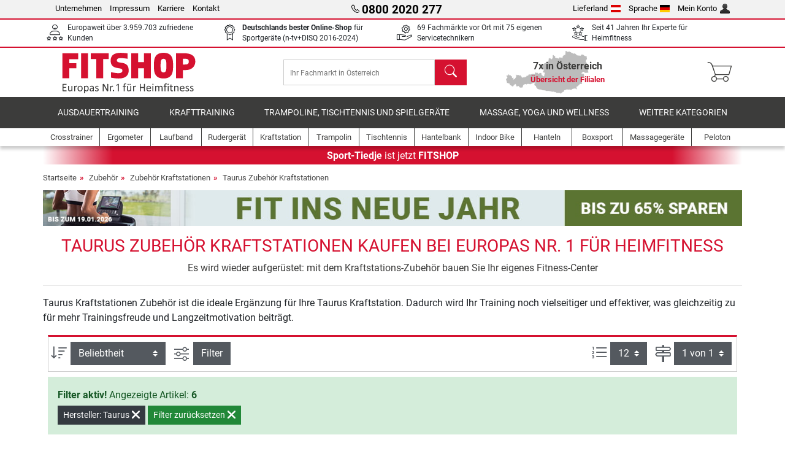

--- FILE ---
content_type: text/html; charset=UTF-8
request_url: https://www.fitshop.at/taurus-zubehoer-kraftstationen
body_size: 15341
content:
<!DOCTYPE html>
<html lang="de">
<head>
  
  <meta charset="utf-8"/>
  <meta name="viewport" content="width=device-width, initial-scale=1"/>
  <meta name="description" content="Fitshop.at ist Europas Nr. 1 für Heimfitness! Bei uns können Sie Taurus Zubehör Kraftstationen zu Top-Preisen kaufen – online und in 7 Filialen in Österreich"/>
  <meta name="author" content="Fitshop Group"/>
  <meta name="theme-color" content="#d51130"/>
  <meta name="robots" content="index,follow"/>

  <title>Taurus Zubehör Kraftstationen online bestellen - Fitshop Österreich</title>

  <style media="screen">
    body {font:normal normal 400 1em/1.5 sans-serif;}
    #page {display:flex;flex-direction:column;min-height:100%;}
    main {flex:1;flex-basis:auto;} .svg-icon {width:1em;height:1em;}
    .d-none {display:none!important;} .img-fluid {max-width:100%;height:auto;}
  </style>

  <link rel="preconnect" href="https://www.googletagmanager.com"/>
  <link rel="preconnect" href="https://sbs.adsdefender.com"/>
  <link rel="preconnect" href="https://cdn.adsdefender.com"/>
  <link rel="preload" as="font" href="/assets/fonts/roboto-v30-latin-regular.woff2" type="font/woff2" crossorigin="anonymous"/>
  <link rel="preload" as="font" href="/assets/fonts/roboto-v30-latin-700.woff2" type="font/woff2" crossorigin="anonymous"/>
  <link rel="preload" as="font" href="/assets/fonts/iconfont.woff2" type="font/woff2" crossorigin="anonymous"/>
  <link rel="preload" as="image" href="/assets/images/shop/banner/510x80_banner_fit_at_de.jpg" fetchpriority="high" imagesrcset="/assets/images/shop/banner/510x80_banner_fit_at_de.jpg 510w, /assets/images/shop/banner/1470x100_banner_fit_at_de.jpg 1470w" imagesizes="100vw"/>
  <link rel="preload" as="image" href="https://resources.fitshop.com/bilder/taurus/zubehoer/griffe/grip-set-1/taurus-grip-set-01_250.jpg" fetchpriority="high"/>

  <link rel="canonical" href="https://www.fitshop.at/taurus-zubehoer-kraftstationen"/>
  
  <link rel="stylesheet" href="/assets/css/shop/bootstrap-4.6.2.min.css?v=26.1.6"/>
  <link rel="stylesheet" href="/assets/css/shop/iconfont.min.css?v=26.1.6"/>
  
  
  <link rel="stylesheet" href="/assets/css/shop/structure.min.css?v=26.1.6"/>
  <link rel="stylesheet" href="/assets/css/shop/header.min.css?v=26.1.6"/>
  <link rel="stylesheet" href="/assets/css/shop/product.min.css?v=26.1.6"/>
  <link rel="stylesheet" href="/assets/css/shop/footer.min.css?v=26.1.6"/>
  <link rel="stylesheet" href="/assets/css/shop/cookieconsent-3.1.0.min.css?v=26.1.6"/>
  

  <!--[if lte IE 9]>
    <link rel="stylesheet" href="/assets/css/shop/bootstrap-4.6.0-ie9.min.css?v=26.1.6"/>
    <link rel="stylesheet" href="/assets/css/shop/ie9-fixes.min.css?v=26.1.6"/>
  <![endif]-->

  
  <meta property="og:type" content="website"/>
  <meta property="og:site_name" content="Fitshop"/>
  <meta property="og:title" content="Taurus Zubehör Kraftstationen online bestellen - Fitshop Österreich"/>
  <meta property="og:description" content="Fitshop.at ist Europas Nr. 1 für Heimfitness! Bei uns können Sie Taurus Zubehör Kraftstationen zu Top-Preisen kaufen – online und in 7 Filialen in Österreich"/>
  <meta property="og:url" content="https://www.fitshop.at/taurus-zubehoer-kraftstationen"/>
  <meta property="og:image" content="https://resources.fitshop.com/bilder/taurus/zubehoer/griffe/grip-set-1/taurus-grip-set-01_600.jpg"/>


  <link rel="icon" href="/assets/images/shop/fav/favicon-fitshop.ico" sizes="48x48"/>
  <link rel="icon" href="/assets/images/shop/fav/favicon-fitshop.svg" type="image/svg+xml"/>
  <link rel="apple-touch-icon" href="/assets/images/shop/fav/apple-touch-icon-fitshop.png"/>
  <link rel="manifest" href="/manifest.json"/>

  
  <script>
    window.dataLayer = window.dataLayer || [];
    window.uetq = window.uetq || [];
    function gtag() {
      dataLayer.push(arguments);
    }
    gtag('consent', 'default', {
      ad_storage: 'denied',
      ad_personalization: 'denied',
      ad_user_data: 'denied',
      analytics_storage: 'denied'
    });
    uetq.push('consent', 'default', {
      ad_storage: 'denied'
    });
  </script>
  <!-- Google Tag Manager -->
  <script>/*<![CDATA[*/(function(w,d,s,l,i){w[l]=w[l]||[];w[l].push({'gtm.start':
  new Date().getTime(),event:'gtm.js'});var f=d.getElementsByTagName(s)[0],
  j=d.createElement(s),dl=l!='dataLayer'?'&l='+l:'';j.async=true;j.src=
  'https://www.googletagmanager.com/gtm.js?id='+i+dl;f.parentNode.insertBefore(j,f);
  })(window,document,'script','dataLayer','GTM-KGMDB4H');/*]]>*/</script>
  <!-- End Google Tag Manager -->


</head>
<body>
  
  <!-- Google Tag Manager (noscript) -->
  <noscript><iframe src="https://www.googletagmanager.com/ns.html?id=GTM-KGMDB4H" height="0" width="0" style="display:none;visibility:hidden"></iframe></noscript>
  <!-- End Google Tag Manager (noscript) -->

  <div id="page" class="has-skyscraper">
    
  <header id="header">
    
  

    
  <div id="header-top" class="position-relative d-none d-lg-block-header">
    <div id="header-top-content" class="container">
      <div class="d-flex">
        <div class="flex-fill left">
          <ul>
            <li><a href="/ueber-fitshop">Unternehmen</a></li>
            <li><a href="/impressum">Impressum</a></li>
            
            <li><a href="https://jobs.fitshop.com">Karriere</a></li>
            <li><a href="/contact/form">Kontakt</a></li>
          </ul>
        </div>
        <div class="flex-fill position-relative center hotline">
          <a class="hotline-toggle" id="hotline-toggle" href="#">
            <i class="icon-phone"></i>
            <strong>0800 2020 277</strong>
            
          </a>
          
  <div class="hotline-popup sidebar-box text-left" id="hotline-popup">
    <div class="sidebar-box-heading m-0 pr-3">
      Info- &amp; Bestellhotline
      <i class="popup-close cursor-pointer icon-cross float-right"></i>
    </div>
    <div class="sidebar-box-content mt-0 p-3">
      <p class="mb-0 font-weight-bold">
        <i class="icon-phone"></i>
        <a href="tel:08002020277">0800 2020 277</a>
      </p>
      <p class="font-weight-bold">
        <i class="icon-mail"></i>
        <a href="mailto:info@fitshop.at">info@fitshop.at</a>
      </p>
      <table class="hotline-open">
        <tr class="hotline-open-hours">
          <td class="align-top pr-2">Mo - Fr:</td>
          <td>
             08:00 - 18:00 Uhr
            
          </td>
        </tr><tr class="hotline-open-hours">
          <td class="align-top pr-2">Sa:</td>
          <td>
             09:00 - 18:00 Uhr
            
          </td>
        </tr>
      </table>
    </div>
    
  </div>

        </div>
        <div class="flex-fill position-relative right">
          <ul>
            <li><a href="/fitshop-group-in-europa" title="Lieferland ändern">Lieferland<img width="16" height="12" src="/assets/images/shop/country/at.svg" alt="Land at" loading="lazy"/></a></li>
            <li class="left">
              <a class="language-toggle" id="language-toggle" href="#" title="Sprache ändern">Sprache<img width="16" height="12" src="/assets/images/shop/country/de.svg" alt="Sprache de" loading="lazy"/></a>
              
  <div class="language-switch-box sidebar-box" id="language-switch-box">
    <div class="sidebar-box-heading m-0 pr-3">
      Sprache ändern
      <i class="popup-close cursor-pointer icon-cross float-right"></i>
    </div>
    <div class="sidebar-box-content mt-0 p-0">
      <form method="post" action="/taurus-zubehoer-kraftstationen" id="form-language-switch">
        <input type="hidden" value="de" name="language"/>
        <ul class="list-none row">
          <li data-lang="de" class="language col-6 p-2 active cursor-pointer">
            <img class="border" width="36" height="24" src="/assets/images/shop/country/de.svg" alt="Sprache de" loading="lazy"/>
            <span>deutsch</span>
          </li><li data-lang="en" class="language col-6 p-2 cursor-pointer">
            <img class="border" width="36" height="24" src="/assets/images/shop/country/en.svg" alt="Sprache en" loading="lazy"/>
            <span>english</span>
          </li>
        </ul>
      </form>
    </div>
  </div>

            </li>
            <li><a href="/user/register" title="Mein Konto">Mein Konto<img width="16" height="16" src="/assets/icons/user_silhouette.png" alt="icon silhouette" loading="lazy"/></a></li>
          </ul>
        </div>
      </div>
    </div>
  </div>

    
  <div id="header-trust" class="transition">
    <div id="header-trust-carousel" class="d-lg-none carousel slide" data-ride="carousel" data-interval="3000">
      <ul class="carousel-inner d-flex align-items-center h-100 m-0 px-1 text-center">
        <li class="carousel-item active">7x persönlich für Sie vor Ort in Österreich</li>
        <li class="carousel-item">Europaweit über 3.959.703 zufriedene Kunden</li>
        
        <li class="carousel-item"><strong>Deutschlands bester Online-Shop</strong><br/> für Sportgeräte (n-tv+DISQ 2016-2024)</li>
        <li class="carousel-item">69 Fachmärkte vor Ort mit 75 eigenen Servicetechnikern</li>
        
        
        
        
        <li class="carousel-item">Seit 41 Jahren Ihr Experte für Heimfitness</li>
      </ul>
    </div>

    <div id="header-trust-content" class="container d-none d-lg-block-header">
      <div class="row justify-content-between">
        <div class="col align-self-center trust-icon"><i class="icon-customers"></i> Europaweit über 3.959.703 zufriedene Kunden
        </div>
        
        <div class="col align-self-center trust-icon"><i class="icon-award"></i> <strong>Deutschlands bester Online-Shop</strong> für Sportgeräte (n-tv+DISQ 2016-2024)</div>
        <div class="col align-self-center trust-icon"><i class="icon-service"></i> 69 Fachmärkte vor Ort mit 75 eigenen Servicetechnikern</div>
        
        
        <div class="col align-self-center trust-icon d-none d-xxl-block-header"><i class="icon-products"></i> 437.841 Artikel für Sie zum Versand bereit</div>
        
        
        <div class="col align-self-center trust-icon"><i class="icon-ratings"></i> Seit 41 Jahren Ihr Experte für Heimfitness</div>
      </div>
    </div>
  </div>

    
  <div id="header-main-content" class="container d-table">
    <div class="d-table-row">
      <div id="header-nav-toggle" class="cell-menu d-table-cell d-lg-none-header py-1 text-center" title="Menu">
        <i class="icon-menu"></i>
      </div>

      <div class="cell-logo d-table-cell align-middle text-left">
        <a href="/" title="Fitshop">
          <img class="transition img-fixed" width="280" height="70" src="/assets/images/shop/header/logo-fitshop-de-color.svg" alt="Fitshop Logo" loading="lazy"/>
        </a>
      </div>

      <div class="cell-search d-table-cell align-middle text-center">
        <form id="form-search" method="post" action="/article/search">
          <div class="d-flex">
            <div class="search-input flex-grow-1">
              <input class="transition" id="search" type="text" name="search" autocomplete="off" placeholder="Ihr Fachmarkt in Österreich"/>
              <label class="sr-only" for="search">Suchen</label>
              <button class="d-none transition" id="search-clear-button" type="button" title="löschen">
                <i class="icon-cross"></i>
              </button>
            </div>
            <button class="transition" id="search-button" type="submit" title="Suchen">
              <i class="icon-search d-none d-lg-inline"></i>
              <i class="icon-caret-right d-lg-none"></i>
            </button>
          </div>
          <div id="search-suggestions" class="proposed-results"></div>
        </form>
      </div>

      <div class="cell-stores stores-at d-none d-lg-table-cell-header text-center">
        <a href="/uebersicht-der-filialen" title="Übersicht der Filialen">
          
          <strong>
            <span class="stores-count">7x in Österreich</span>
            <span class="stores-finder">Übersicht der Filialen</span>
          </strong>
        </a>
      </div>

      <div class="cell-cart d-table-cell align-middle text-right">
        <a class="btn btn-link px-1 position-relative d-none d-xs-inline-block d-lg-none-header" href="/uebersicht-der-filialen" title="Übersicht der Filialen">
          <i class="icon-marker"></i>
          <span class="store-count">69x</span>
        </a>
        <a class="btn btn-link px-1 d-lg-none-header" id="header-search" href="#" title="Suchen">
          <i class="icon-search"></i>
        </a>
        <a class="btn btn-link pl-1 pr-3 position-relative" id="header-cart" href="/shopcart/show" title="Warenkorb">
          <i class="icon-basket"></i>
          
        </a>
        
      </div>
    </div>
  </div>

    
  <nav id="header-nav" class="container d-none d-lg-block-header">
    <div id="header-nav-main" class="d-none d-lg-block-header transition">
      <div class="container">
        <div class="row">
          <ul class="col-12">
            <li>
              <a class="transition" href="/ausdauertraining" title="Ausdauertraining">Ausdauertraining</a>
            </li><li>
              <a class="transition" href="/krafttraining" title="Krafttraining">Krafttraining</a>
            </li><li>
              <a class="transition" href="/trampoline-tischtennis-und-spielgeraete" title="Trampoline, Tischtennis und Spielgeräte">Trampoline, Tischtennis und Spielgeräte</a>
            </li><li>
              <a class="transition" href="/massage-yoga-und-wellness" title="Massage, Yoga und Wellness">Massage, Yoga und Wellness</a>
            </li><li>
              <a class="transition" href="/specials/misc" title="Weitere Kategorien">Weitere Kategorien</a>
            </li>
          </ul>
        </div>
      </div>
    </div>

    <div id="header-nav-sub" class="container">
      <div class="row">
        <ul class="main-nav d-lg-none-header">
          <li><a class="nav-icon" href="/"><i class="icon-home"></i><span class="sr-only">Startseite</span></a></li>
          <li class="active"><a class="nav-icon" href="#"><i class="icon-categories"></i><span class="sr-only">Kategorien</span></a></li>
          <li><a class="nav-icon" href="/lieferbedingungen"><i class="icon-shipping"></i><span class="sr-only">Versandkosten</span></a></li>
          <li><a class="nav-icon" href="/uebersicht-der-filialen"><i class="icon-marker"></i><span class="sr-only">Filialen</span></a></li>
          <li><a class="nav-icon" href="/ueber-fitshop"><i class="icon-company"></i><span class="sr-only">Unternehmen</span></a></li>
          <li><a class="nav-icon" href="/contact/form"><i class="icon-contact"></i><span class="sr-only">Kontakt</span></a></li>
          <li><a class="nav-icon" href="/user/register"><i class="icon-account"></i><span class="sr-only">Login</span></a></li>
          <li><a class="nav-icon" href="#" id="nav-language-toggle"><i class="icon-language"></i><span class="sr-only">Sprache ändern</span></a></li>
        </ul>
        <div class="sub-nav d-table-cell d-lg-none-header position-relative">
          <ul>
            <li>
              
                <a class="nav-main-link closed" href="/ausdauertraining"><span>Ausdauertraining</span></a>
                <ul class="d-none">
                  <li><a class="nav-link" href="/crosstrainer" title="Crosstrainer">Crosstrainer</a>
                  </li><li><a class="nav-link" href="/laufband" title="Laufband">Laufband</a>
                  </li><li><a class="nav-link" href="/rudergeraet" title="Rudergerät">Rudergerät</a>
                  </li><li><a class="nav-link" href="/ergometer" title="Ergometer">Ergometer</a>
                  </li><li><a class="nav-link" href="/liegeergometer" title="Liegeergometer">Liegeergometer</a>
                  </li><li><a class="nav-link" href="/indoor-bike" title="Indoor Bike">Indoor Bike</a>
                  </li><li><a class="nav-link" href="/smart-bikes" title="Smart Bikes">Smart Bikes</a>
                  </li><li><a class="nav-link" href="/heimtrainer" title="Heimtrainer">Heimtrainer</a>
                  </li><li><a class="nav-link" href="/fitnesstrampolin" title="Fitnesstrampolin">Fitnesstrampolin</a>
                  </li><li><a class="nav-link" href="/rollentrainer" title="Rollentrainer">Rollentrainer</a>
                  </li><li><a class="nav-link" href="/stepper" title="Stepper">Stepper</a>
                  </li><li><a class="nav-link" href="/boxsport" title="Boxsport">Boxsport</a>
                  </li><li><a class="nav-link" href="/nordic-walking" title="Nordic Walking">Nordic Walking</a>
                  </li><li><a class="nav-link" href="/pulsuhr" title="Pulsuhr">Pulsuhr</a>
                  </li><li><a class="nav-link" href="/peloton" title="Peloton">Peloton</a>
                  </li>
                </ul>
              
            </li><li>
              
                <a class="nav-main-link closed" href="/krafttraining"><span>Krafttraining</span></a>
                <ul class="d-none">
                  <li><a class="nav-link" href="/kraftstation" title="Kraftstation">Kraftstation</a>
                  </li><li><a class="nav-link" href="/hantelbank" title="Hantelbank">Hantelbank</a>
                  </li><li><a class="nav-link" href="/langhantelstation" title="Langhantelstation">Langhantelstation</a>
                  </li><li><a class="nav-link" href="/hanteln" title="Hanteln">Hanteln</a>
                  </li><li><a class="nav-link" href="/hantelscheiben-gewichte" title="Hantelscheiben &amp; Gewichte">Hantelscheiben & Gewichte</a>
                  </li><li><a class="nav-link" href="/hantelstangen" title="Hantelstangen">Hantelstangen</a>
                  </li><li><a class="nav-link" href="/functional-training" title="Functional Training">Functional Training</a>
                  </li><li><a class="nav-link" href="/bauchtrainer-und-rueckentrainer" title="Bauchtrainer und Rückentrainer">Bauchtrainer und Rückentrainer</a>
                  </li><li><a class="nav-link" href="/muskelstimulator" title="Muskelstimulator">Muskelstimulator</a>
                  </li><li><a class="nav-link" href="/vibrationsplatte" title="Vibrationsplatte">Vibrationsplatte</a>
                  </li><li><a class="nav-link" href="/studio-kraftgeraete" title="Studio-Kraftgeräte">Studio-Kraftgeräte</a>
                  </li><li><a class="nav-link" href="/klimmzugstange" title="Klimmzugstange">Klimmzugstange</a>
                  </li><li><a class="nav-link" href="/krafttraining-zubehoer" title="Krafttraining Zubehör">Krafttraining Zubehör</a>
                  </li><li><a class="nav-link" href="/zubehoer-krafttraining" title="Zubehör Krafttraining">Zubehör Krafttraining</a>
                  </li><li><a class="nav-link" href="/peloton" title="Peloton">Peloton</a>
                  </li>
                </ul>
              
            </li><li>
              
                <a class="nav-main-link closed" href="/trampoline-tischtennis-und-spielgeraete"><span>Trampoline, Tischtennis und Spielgeräte</span></a>
                <ul class="d-none">
                  <li><a class="nav-link" href="/tischtennis" title="Tischtennis">Tischtennis</a>
                  </li><li><a class="nav-link" href="/trampolin" title="Trampolin">Trampolin</a>
                  </li><li><a class="nav-link" href="/slackline" title="Slackline">Slackline</a>
                  </li><li><a class="nav-link" href="/spielfahrzeuge" title="Spielfahrzeuge">Spielfahrzeuge</a>
                  </li><li><a class="nav-link" href="/gokart" title="Gokart">Gokart</a>
                  </li><li><a class="nav-link" href="/outdoor-spielgeraete" title="Outdoor-Spielgeräte">Outdoor-Spielgeräte</a>
                  </li><li><a class="nav-link" href="/fussballtore-und-zubehoer" title="Fußballtore und Zubehör">Fußballtore und Zubehör</a>
                  </li><li><a class="nav-link" href="/pool-zubehoer" title="Pool &amp; Zubehör">Pool & Zubehör</a>
                  </li><li><a class="nav-link" href="/tischfussball-kicker" title="Tischfußball / Kicker">Tischfußball / Kicker</a>
                  </li><li><a class="nav-link" href="/basketballkoerbe" title="Basketballkörbe">Basketballkörbe</a>
                  </li><li><a class="nav-link" href="/indoor-spielgeraete" title="Indoor-Spielgeräte">Indoor-Spielgeräte</a>
                  </li><li><a class="nav-link" href="/airtrack" title="Airtrack">Airtrack</a>
                  </li><li><a class="nav-link" href="/dartsport" title="Dartsport">Dartsport</a>
                  </li><li><a class="nav-link" href="/pickleball" title="Pickleball">Pickleball</a>
                  </li><li><a class="nav-link" href="/peloton" title="Peloton">Peloton</a>
                  </li>
                </ul>
              
            </li><li>
              
                <a class="nav-main-link closed" href="/massage-yoga-und-wellness"><span>Massage, Yoga und Wellness</span></a>
                <ul class="d-none">
                  <li><a class="nav-link" href="/muskelstimulator" title="Muskelstimulator">Muskelstimulator</a>
                  </li><li><a class="nav-link" href="/vibrationsplatte" title="Vibrationsplatte">Vibrationsplatte</a>
                  </li><li><a class="nav-link" href="/massagesessel" title="Massagesessel">Massagesessel</a>
                  </li><li><a class="nav-link" href="/massagegeraete" title="Massagegeräte">Massagegeräte</a>
                  </li><li><a class="nav-link" href="/yogamatte-gymnastikmatte" title="Yogamatte &amp; Gymnastikmatte">Yogamatte & Gymnastikmatte</a>
                  </li><li><a class="nav-link" href="/balance-und-koordination" title="Balance und Koordination">Balance und Koordination</a>
                  </li><li><a class="nav-link" href="/faszientraining-faszienrollen" title="Faszientraining &amp; Faszienrollen">Faszientraining & Faszienrollen</a>
                  </li><li><a class="nav-link" href="/koerperfettwaage" title="Körperfettwaage">Körperfettwaage</a>
                  </li><li><a class="nav-link" href="/lichttherapie" title="Lichttherapie">Lichttherapie</a>
                  </li><li><a class="nav-link" href="/recovery-und-regeneration" title="Recovery und Regeneration">Recovery und Regeneration</a>
                  </li><li><a class="nav-link" href="/peloton" title="Peloton">Peloton</a>
                  </li>
                </ul>
              
            </li><li>
              
                <a class="nav-main-link closed" href="/specials/misc"><span>Weitere Kategorien</span></a>
                
              
            </li>
          </ul>
          <form class="position-absolute bg-white" id="nav-language" method="post" action="/taurus-zubehoer-kraftstationen">
            <div class="p-2 font-weight-bold">Sprache ändern</div>
            <ul class="nav-language">
              <li class="active">
                <button class="btn btn-link d-block" type="submit" name="language" value="de">
                  <img class="border" width="36" height="24" src="/assets/images/shop/country/de.svg" alt="Sprache de" loading="lazy"/>
                  <span class="pl-2">deutsch</span>
                </button>
              </li><li>
                <button class="btn btn-link d-block" type="submit" name="language" value="en">
                  <img class="border" width="36" height="24" src="/assets/images/shop/country/en.svg" alt="Sprache en" loading="lazy"/>
                  <span class="pl-2">english</span>
                </button>
              </li>
            </ul>
          </form>
        </div>
        <ul class="sub-nav col-lg d-none d-lg-flex-header">
          <li><a class="nav-icon" href="/crosstrainer" title="Crosstrainer"><div>
              <img width="45" height="45" src="/assets/images/shop/header/nav/crosstrainer.svg" alt="Icon Crosstrainer" loading="lazy"/>
              <span>Crosstrainer</span></div></a>
          </li><li><a class="nav-icon" href="/ergometer" title="Ergometer"><div>
              <img width="45" height="45" src="/assets/images/shop/header/nav/ergometer.svg" alt="Icon Ergometer" loading="lazy"/>
              <span>Ergometer</span></div></a>
          </li><li><a class="nav-icon" href="/laufband" title="Laufband"><div>
              <img width="45" height="45" src="/assets/images/shop/header/nav/laufbaender.svg" alt="Icon Laufband" loading="lazy"/>
              <span>Laufband</span></div></a>
          </li><li><a class="nav-icon" href="/rudergeraet" title="Rudergerät"><div>
              <img width="45" height="45" src="/assets/images/shop/header/nav/rudergeraete.svg" alt="Icon Rudergerät" loading="lazy"/>
              <span>Rudergerät</span></div></a>
          </li><li><a class="nav-icon" href="/kraftstation" title="Kraftstation"><div>
              <img width="45" height="45" src="/assets/images/shop/header/nav/kraftstationen.svg" alt="Icon Kraftstation" loading="lazy"/>
              <span>Kraftstation</span></div></a>
          </li><li><a class="nav-icon" href="/trampolin" title="Trampolin"><div>
              <img width="45" height="45" src="/assets/images/shop/header/nav/trampoline.svg" alt="Icon Trampolin" loading="lazy"/>
              <span>Trampolin</span></div></a>
          </li><li><a class="nav-icon" href="/tischtennis" title="Tischtennis"><div>
              <img width="45" height="45" src="/assets/images/shop/header/nav/tischtennis.svg" alt="Icon Tischtennis" loading="lazy"/>
              <span>Tischtennis</span></div></a>
          </li><li><a class="nav-icon" href="/hantelbank" title="Hantelbank"><div>
              <img width="45" height="45" src="/assets/images/shop/header/nav/hantelbaenke.svg" alt="Icon Hantelbank" loading="lazy"/>
              <span>Hantelbank</span></div></a>
          </li><li><a class="nav-icon" href="/indoor-bike" title="Indoor Bike"><div>
              <img width="45" height="45" src="/assets/images/shop/header/nav/indoorcycles.svg" alt="Icon Indoor Bike" loading="lazy"/>
              <span>Indoor Bike</span></div></a>
          </li><li><a class="nav-icon" href="/hanteln" title="Hanteln"><div>
              <img width="45" height="45" src="/assets/images/shop/header/nav/hanteln.svg" alt="Icon Hanteln" loading="lazy"/>
              <span>Hanteln</span></div></a>
          </li><li><a class="nav-icon" href="/boxsport" title="Boxsport"><div>
              <img width="45" height="45" src="/assets/images/shop/header/nav/boxsport.svg" alt="Icon Boxsport" loading="lazy"/>
              <span>Boxsport</span></div></a>
          </li><li><a class="nav-icon" href="/massagegeraete" title="Massagegeräte"><div>
              <img width="45" height="45" src="/assets/images/shop/header/nav/massagegeraete.svg" alt="Icon Massagegeräte" loading="lazy"/>
              <span>Massagegeräte</span></div></a>
          </li><li><a class="nav-icon" href="/peloton" title="Peloton"><div>
              <img width="45" height="45" src="/assets/images/shop/header/nav/peloton.svg" alt="Icon Peloton" loading="lazy"/>
              <span>Peloton</span></div></a>
          </li>
        </ul>
      </div>
    </div>
  </nav>

  </header>


    <main id="content">
      
  <div id="content-rebranding" class="container p-0">
    <a class="d-block" href="/uebersicht-der-filialen#rebranding" title="Übersicht der Filialen"><strong>Sport-Tiedje</strong> ist jetzt <strong>FITSHOP</strong></a>
  </div>

      <div id="content-main" class="container">
        <div id="content-wrapper">
          
  
  
    <ul class="breadcrumbs d-inline-block">
      <li class="d-none d-md-inline-block">
        <a href="/" title="Startseite">Startseite</a>
      </li><li class="d-none d-md-inline-block">
        <a href="/zubehoer" title="Zubehör">Zubehör</a>
      </li><li>
        <a href="/zubehoer-kraftstationen" title="Zubehör Kraftstationen">Zubehör Kraftstationen</a>
      </li><li class="d-none d-md-inline-block">
        <a href="/taurus-zubehoer-kraftstationen" title="Taurus Zubehör Kraftstationen">Taurus Zubehör Kraftstationen</a>
      </li>
    </ul>
    
    <script type="application/ld+json">{"@context":"https://schema.org","@type":"BreadcrumbList","itemListElement":[{"@type":"ListItem","position":1,"name":"Zubehör","item":"https://www.fitshop.at/zubehoer"},{"@type":"ListItem","position":2,"name":"Zubehör Kraftstationen","item":"https://www.fitshop.at/zubehoer-kraftstationen"},{"@type":"ListItem","position":3,"name":"Taurus Zubehör Kraftstationen","item":"https://www.fitshop.at/taurus-zubehoer-kraftstationen"}]}</script>
  

  
  
  <div class="promo-banners mb-3">
    
  

    
      <div class="promo-banner text-center">
        <a href="/promotion/fit-ins-neue-jahr">
          <picture>
            <source media="(max-width: 767px)" srcset="/assets/images/shop/banner/510x80_banner_fit_at_de.jpg" width="510" height="80"/>
            <source media="(min-width: 768px)" srcset="/assets/images/shop/banner/1470x100_banner_fit_at_de.jpg" width="1470" height="100"/>
            <img class="img-fluid" src="/assets/images/shop/banner/1470x100_banner_fit_at_de.jpg" alt="promo-banner" loading="eager" width="1470" height="100"/>
          </picture>
        </a>
      </div>
    
  </div>

  <script type="application/ld+json">{"@context":"https://schema.org","@type":"Product","name":"Taurus Zubehör Kraftstationen","url":"https://www.fitshop.at/taurus-zubehoer-kraftstationen","offers":{"@type":"AggregateOffer","offerCount":6,"lowPrice":"29.90","highPrice":"499.00","priceCurrency":"EUR"},"aggregateRating":{"@type":"AggregateRating","reviewCount":7,"ratingValue":5}}</script>

  <div class="product-list">
    
      
  <div class="product-list-header">
    
  <div class="product-list-header-top mb-3">
    <h1 class="mb-0">Taurus Zubehör Kraftstationen kaufen bei Europas Nr. 1 für Heimfitness</h1>
    
    <div class="mt-2">Es wird wieder aufgerüstet: mit dem Kraftstations-Zubehör bauen Sie Ihr eigenes Fitness-Center</div>
    
  </div>

    
  <div class="product-list-header-bottom category-guide mb-2 mb-md-3">
    <hr/>
    
    <div class="clearfix">
      
      
  <div class="list-text-short top">
    Taurus Kraftstationen Zubehör ist die ideale Ergänzung für Ihre Taurus Kraftstation. Dadurch wird Ihr Training noch vielseitiger und effektiver, was gleichzeitig zu für mehr Trainingsfreude und Langzeitmotivation beiträgt. 
  </div>
  

    </div>
  </div>

  </div>

      
  
  <div class="product-list-content-sidebar" id="list-sidebar">
    <div class="sidebar-wrapper">
      
  <div class="sticky-top">
    <div class="d-flex align-items-center w-100 p-1">
      <div class="px-3 flex-grow-1 font-weight-bold">
        Filter
      </div>
      <div class="px-2 text-right">
        <button class="btn btn-outline-secondary px-2 border-0 text-dark toggle-sidebar" type="button" data-target="#list-sidebar">
          <i class="icon-cross"></i>
          <span class="sr-only">Schließen</span>
        </button>
      </div>
    </div>
  </div>

      <div class="py-3 px-2">
        
  <div class="sidebar-box-filter filter-brands toggle-scope toggled-opened">
    <div class="sidebar-box-heading toggle-trigger" tabindex="0" role="button">
      Taurus Zubehör Kraftstationen Marken
      <i class="icon-open icon-caret-down"></i><i class="icon-close icon-caret-up"></i>
    </div>
    <div class="sidebar-box-content toggle-target">
      <ul>
        <li class="sidebar-menu-link py-2 py-lg-1">
          <a href="/zubehoer-kraftstationen" title="Alle Marken">Alle Marken</a>
          
        </li>
        <li class="sidebar-menu-link py-2 py-lg-1">
          <a href="/angles-90-zubehoer-kraftstationen" title="Angles 90">Angles 90</a>
          <span>1</span>
        </li><li class="sidebar-menu-link py-2 py-lg-1">
          <a href="/benchk-zubehoer-kraftstationen" title="BenchK">BenchK</a>
          <span>4</span>
        </li><li class="sidebar-menu-link py-2 py-lg-1">
          <a href="/beyond-power-zubehoer-kraftstationen" title="Beyond Power">Beyond Power</a>
          <span>2</span>
        </li><li class="sidebar-menu-link py-2 py-lg-1">
          <a href="/bodycraft-zubehoer-kraftstationen" title="BodyCraft">BodyCraft</a>
          <span>15</span>
        </li><li class="sidebar-menu-link py-2 py-lg-1">
          <a href="/cardiostrong-zubehoer-kraftstationen" title="cardiostrong">cardiostrong</a>
          <span>1</span>
        </li><li class="sidebar-menu-link py-2 py-lg-1">
          <a href="/force-usa-zubehoer-kraftstationen" title="Force USA">Force USA</a>
          <span>9</span>
        </li><li class="sidebar-menu-link py-2 py-lg-1">
          <a href="/hammer-zubehoer-kraftstationen" title="Hammer">Hammer</a>
          <span>5</span>
        </li><li class="sidebar-menu-link py-2 py-lg-1">
          <a href="/hoist-zubehoer-kraftstationen" title="Hoist">Hoist</a>
          <span>6</span>
        </li><li class="sidebar-menu-link py-2 py-lg-1">
          <a href="/inspire-zubehoer-kraftstationen" title="Inspire">Inspire</a>
          <span>5</span>
        </li><li class="sidebar-menu-link py-2 py-lg-1">
          <a href="/life-fitness-zubehoer-kraftstationen" title="Life Fitness">Life Fitness</a>
          <span>2</span>
        </li><li class="sidebar-menu-link py-2 py-lg-1">
          <a href="/matrix-zubehoer-kraftstationen" title="Matrix">Matrix</a>
          <span>2</span>
        </li><li class="sidebar-menu-link py-2 py-lg-1">
          <a href="/nohrd-zubehoer-kraftstationen" title="NOHRD">NOHRD</a>
          <span>7</span>
        </li><li class="sidebar-menu-link py-2 py-lg-1">
          <a href="/stil-fit-zubehoer-kraftstationen" title="Stil-Fit">Stil-Fit</a>
          <span>2</span>
        </li><li class="sidebar-menu-link py-2 py-lg-1 active">
          <a href="/taurus-zubehoer-kraftstationen" title="Taurus">Taurus</a>
          <span>6</span>
        </li>
      </ul>
    </div>
  </div>

        
  <div class="sidebar-box-filter filter-accessories toggle-scope toggled-closed">
    <div class="sidebar-box-heading toggle-trigger" tabindex="0" role="button">
      Taurus Zubehör Kraftstationen Zubehör
      <i class="icon-open icon-caret-down"></i><i class="icon-close icon-caret-up"></i>
    </div>
    <div class="sidebar-box-content toggle-target">
      <ul>
        <li class="sidebar-menu-link py-2 py-lg-1">
          <a href="/article/zubehoer/zubehoer_kraftstationen" title="Taurus Zubehör Kraftstationen Zubehör">Taurus Zubehör Kraftstationen Zubehör</a>
          <span>10</span>
        </li>
      </ul>
    </div>
  </div>

        
  

        
  <form id="technicaldetails-filter-form" method="get">
    <input type="hidden" id="filter-switch" name="technicaldetails-filter" value="1"/>
    
  <div class="sidebar-box-filter other-categories toggle-scope toggled-closed">
    <div class="sidebar-box-heading toggle-trigger" tabindex="0" role="button">
      Preisbereich <i class="icon-open icon-caret-down"></i><i class="icon-close icon-caret-up"></i>
    </div>
    <div class="sidebar-box-content toggle-target technicaldetails-filter-input">
      <div class="technicaldetails-filter-minmax">
        <div class="multi-range">
          <div class="slider-track"></div>
          <input type="range" name="price_min" id="filter-price_min" min="14" max="2715" step="1" value="14" data-unit="€"/>
          <input type="range" name="price_max" id="filter-price_max" min="14" max="2715" step="1" value="2715" data-unit="€"/>
        </div>
        <div class="text-value">
          <label class="value-left flex-fill pl-1" for="filter-price_min">
            14 €
          </label>
          <label class="value-right flex-fill pr-1 text-right" for="filter-price_max">
            2715 €
          </label>
        </div>
      </div>
    </div>
  </div>

    
  <div class="sidebar-box-filter other-categories toggle-scope toggled-closed">
    <div class="sidebar-box-heading toggle-trigger" tabindex="0" role="button">
      Verfügbarkeit <i class="icon-open icon-caret-down"></i><i class="icon-close icon-caret-up"></i>
    </div>
    <div class="sidebar-box-content toggle-target technicaldetails-filter-input">
      <ul class="list-unstyled">
        <li class="py-2 py-lg-1">
          <div class="custom-control custom-switch">
            <input class="custom-control-input" type="checkbox" name="stock" id="filter-stock" value="1"/>
            <label class="custom-control-label" for="filter-stock">Kurzfristig verfügbar</label>
          </div>
        </li>
      </ul>
    </div>
  </div>

    
    
    <a class="btn btn-danger rounded-0 font-weight-bold w-100 my-4" href="/zubehoer-kraftstationen?technicaldetails-filter-reset=1">
      Filter zurücksetzen
    </a>
  </form>

      </div>
    </div>
  </div>

  
  

  
  <div class="toolbar toolbar-pagination row d-md-flex">
    <div class="toolbar-group flex-shrink-1 p-1 text-left">
      <form>
        <label class="toolbar-item toolbar-text d-inline-block" for="select-order-top" title="Sortierung" data-toggle="tooltip">
          <i class="icon-sort"></i>
          <span class="sr-only">Sortierung</span>
        </label>
        <select class="toolbar-item toolbar-input custom-select select-order" id="select-order-top" name="products-order">
          <option value="rang" selected="selected">Beliebtheit</option>
          <option disabled="disabled">----------------------</option>
          <option value="preis1">Preis aufsteigend</option>
          <option value="preis2">Preis absteigend</option>
          <option disabled="disabled">----------------------</option>
          <option value="bezeichnung1">Bezeichnung aufsteigend</option>
          <option value="bezeichnung2">Bezeichnung absteigend</option>
        </select>
      </form>
    </div>

    <div class="toolbar-group flex-grow-1 py-1 px-2 text-right text-md-left">
      <label class="toolbar-item toolbar-text d-inline-block" for="button-filter-top" title="Ansicht filtern" data-toggle="tooltip">
        <i class="icon-sliders"></i>
        <span class="sr-only">Ansicht filtern</span>
      </label>
      <button class="toolbar-item toolbar-btn btn toggle-sidebar" id="button-filter-top" type="button" data-target="#list-sidebar">
        Filter
      </button>
    </div>

    <div class="toolbar-group flex-grow-1 py-1 px-2 text-right d-none d-md-block">
      <form method="post" action="/taurus-zubehoer-kraftstationen">
        <label class="toolbar-item toolbar-text d-inline-block" id="toolbar-label-per-page-top" for="toolbar-input-per-page-top" title="Artikel pro Seite:" data-toggle="tooltip">
          <i class="icon-items"></i>
          <span class="sr-only">Artikel pro Seite:</span>
        </label>
        <select class="toolbar-item toolbar-input custom-select select-per-page" id="toolbar-input-per-page-top" name="products-per-page">
          <option selected="selected" value="12">12</option><option value="24">24</option><option value="36">36</option><option value="60">60</option>
        </select>
      </form>
    </div>

    <div class="toolbar-group flex-shrink-1 p-1 pr-2 text-right d-none d-md-block">
      <div class="d-inline-block">
        <label class="toolbar-item toolbar-text" id="toolbar-label-num-page-top" for="toolbar-input-num-page-top" title="Seite" data-toggle="tooltip">
          <i class="icon-pages"></i>
          <span class="sr-only">Seite</span>
        </label>
        <select class="toolbar-item toolbar-input custom-select select-num-page d-inline-block" id="toolbar-input-num-page-top" name="page">
          <option selected="selected" value="1">1 von 1</option>
        </select>
      </div>
      
    </div>
  </div>

  
  <div class="filter-active-box mb-2 p-3 alert-success">
    <p class="mb-0">
      <strong>Filter aktiv!</strong> Angezeigte Artikel: <strong>6</strong>
    </p>
    <div class="filter-active-buttons" id="filter-active-buttons">
      
  
    <a class="filter-remove-button btn btn-sm btn-dark rounded-0 mt-1" href="/zubehoer-kraftstationen" title="Filter zurücksetzen">
      Hersteller: Taurus <i class="icon-cross"></i>
    </a>
  

      
  

      
  

      
  

      
  

      
  

      <a class="btn btn-sm btn-success rounded-0 mt-1" href="/zubehoer-kraftstationen?technicaldetails-filter-reset=1">
        Filter zurücksetzen <i class="icon-cross"></i>
      </a>
    </div>
  </div>


  
    <ul class="product-list d-flex flex-wrap mb-3">
      
  
    <li class="product-list-entry">
      <div class="product-wrapper">
        <div class="w-100 mb-auto">
          <div class="image-wrapper">
            <a href="/taurus-griff-set-fuer-kraftstationen-und-kabelzuege-tf-gripset-1" data-index="0" class="product-click">
              <div class="image-main">
                <div class="image-product">
                  <span class="img-v-mid">
                    <img class="img-fluid" width="250" height="250" src="https://resources.fitshop.com/bilder/taurus/zubehoer/griffe/grip-set-1/taurus-grip-set-01_250.jpg" alt="product-image" loading="eager"/>
                    
                  </span>
                </div>
                <div class="image-awards">
                  <img width="75" height="75" src="https://resources.fitshop.com/bilder/taurus/brand-award/german-brand-award-2024_75.jpg" alt="product-award" loading="lazy"/>
                  <img width="75" height="75" src="https://resources.fitshop.com/bilder/taurus/brand-award/taurus-brand-award-2023_de_75.jpg" alt="product-award" loading="lazy"/>
                  
                </div>
              </div>
            </a>
            
            
            
            
            <div class="stock-wrapper in-stock">Auf Lager</div>
            
          </div>

          <div class="title-wrapper">
            <a href="/taurus-griff-set-fuer-kraftstationen-und-kabelzuege-tf-gripset-1" data-index="0" class="product-click">Taurus Griff-Set für Kraftstationen und Kabelzüge</a>
          </div>

          
          
          <div class="rating-wrapper">
            <div class="row">
              <div class="col pr-0 text-nowrap overflow-hidden">
                Bewertungen <small>(3)</small>
              </div>
              <div class="col product-rating text-right">
                <i class="icon-star">
                  <i class="icon-star-fill"></i>
                </i><i class="icon-star">
                  <i class="icon-star-fill"></i>
                </i><i class="icon-star">
                  <i class="icon-star-fill"></i>
                </i><i class="icon-star">
                  <i class="icon-star-fill"></i>
                </i><i class="icon-star">
                  <i class="icon-star-fill"></i>
                </i>
                <span class="text-nowrap">5,0</span>
              </div>
            </div>
          </div>
        </div>

        <div class="w-100">
          <div class="price-wrapper text-right">
            
            
            <div class="price-30">
              <br/>
              
              <div class="discount">
                Sie sparen <span>€ 20,60</span>
              </div>
            </div>
            <div class="price-old-wrapper">
              <div class="price-old">
                <div class="placeholder">&nbsp;</div>
                <div>
                  <small class="cursor-help" title="Unverbindliche Preisempfehlung des Herstellers" data-toggle="tooltip" data-delay="750">UVP</small>
                  
                  <span class="text-nowrap">€ 119,<sup>60</sup></span>
                </div>
                
              </div>
            </div>
            <div class="price-now">
              
              
              <span class="text-nowrap">€ 99,<sup>00</sup></span>
            </div>
          </div>
          
  

        </div>
      </div>
      
  
  

    </li>
  
    <li class="product-list-entry">
      <div class="product-wrapper">
        <div class="w-100 mb-auto">
          <div class="image-wrapper">
            <a href="/taurus-beinpresse-fuer-kraftstation-ws7-tf-ws7-leg" data-index="1" class="product-click">
              <div class="image-main">
                <div class="image-product">
                  <span class="img-v-mid">
                    <img class="img-fluid" width="250" height="250" src="https://resources.fitshop.com/bilder/taurus/kraftstation/ws7-att/taurus-kraftstation-ws7-03_250.jpg" alt="product-image" loading="lazy"/>
                    
                  </span>
                </div>
                <div class="image-awards">
                  <img width="75" height="75" src="https://resources.fitshop.com/bilder/taurus/brand-award/german-brand-award-2024_75.jpg" alt="product-award" loading="lazy"/>
                  <img width="75" height="75" src="https://resources.fitshop.com/bilder/taurus/brand-award/taurus-brand-award-2023_de_75.jpg" alt="product-award" loading="lazy"/>
                  
                </div>
              </div>
            </a>
            
            
            
            
            <div class="stock-wrapper in-stock">Auf Lager</div>
            
          </div>

          <div class="title-wrapper">
            <a href="/taurus-beinpresse-fuer-kraftstation-ws7-tf-ws7-leg" data-index="1" class="product-click">Taurus Beinpresse für Kraftstation WS7</a>
          </div>

          
          
          
        </div>

        <div class="w-100">
          <div class="price-wrapper text-right">
            
            
            <div class="price-30">
              <br/>
              
              
            </div>
            <div class="price-old-wrapper">
              <div class="price-old">
                <div class="placeholder">&nbsp;</div>
                
                
              </div>
            </div>
            <div class="price-now">
              
              
              <span class="text-nowrap">€ 499,<sup>00</sup></span>
            </div>
          </div>
          
  

        </div>
      </div>
      
  
  

    </li>
  
    <li class="product-list-entry">
      <div class="product-wrapper">
        <div class="w-100 mb-auto">
          <div class="image-wrapper">
            <a href="/taurus-ultra-force-griff-set-fuer-kraftstation-tf-uf-kit" data-index="2" class="product-click">
              <div class="image-main">
                <div class="image-product">
                  <span class="img-v-mid">
                    <img class="img-fluid" width="250" height="250" src="https://resources.fitshop.com/bilder/taurus/zubehoer/biof-kit/taurus-bio-force-zubehoer-001-w_250.jpg" alt="product-image" loading="lazy"/>
                    
                  </span>
                </div>
                <div class="image-awards">
                  <img width="75" height="75" src="https://resources.fitshop.com/bilder/taurus/brand-award/german-brand-award-2024_75.jpg" alt="product-award" loading="lazy"/>
                  <img width="75" height="75" src="https://resources.fitshop.com/bilder/taurus/brand-award/taurus-brand-award-2023_de_75.jpg" alt="product-award" loading="lazy"/>
                  
                </div>
              </div>
            </a>
            
            
            
            
            <div class="stock-wrapper in-stock">Auf Lager</div>
            
          </div>

          <div class="title-wrapper">
            <a href="/taurus-ultra-force-griff-set-fuer-kraftstation-tf-uf-kit" data-index="2" class="product-click">Taurus Ultra Force Griff-Set für Kraftstation</a>
          </div>

          
          
          <div class="rating-wrapper">
            <div class="row">
              <div class="col pr-0 text-nowrap overflow-hidden">
                Bewertungen <small>(4)</small>
              </div>
              <div class="col product-rating text-right">
                <i class="icon-star">
                  <i class="icon-star-fill"></i>
                </i><i class="icon-star">
                  <i class="icon-star-fill"></i>
                </i><i class="icon-star">
                  <i class="icon-star-fill"></i>
                </i><i class="icon-star">
                  <i class="icon-star-fill"></i>
                </i><i class="icon-star">
                  <i class="icon-star-fill"></i>
                </i>
                <span class="text-nowrap">5,0</span>
              </div>
            </div>
          </div>
        </div>

        <div class="w-100">
          <div class="price-wrapper text-right">
            
            
            <div class="price-30">
              <br/>
              
              <div class="discount">
                Sie sparen <span>€ 30</span>
              </div>
            </div>
            <div class="price-old-wrapper">
              <div class="price-old">
                <div class="placeholder">&nbsp;</div>
                <div>
                  <small class="cursor-help" title="Unverbindliche Preisempfehlung des Herstellers" data-toggle="tooltip" data-delay="750">UVP</small>
                  
                  <span class="text-nowrap">€ 129,<sup>00</sup></span>
                </div>
                
              </div>
            </div>
            <div class="price-now">
              
              
              <span class="text-nowrap">€ 99,<sup>00</sup></span>
            </div>
          </div>
          
  

        </div>
      </div>
      
  
  

    </li>
  
    <li class="product-list-entry">
      <div class="product-wrapper">
        <div class="w-100 mb-auto">
          <div class="image-wrapper">
            <a href="/taurus-multi-smith-pro-zusatzgewicht-1-5-kg-tf-ms-pro-ew" data-index="3" class="product-click">
              <div class="image-main">
                <div class="image-product">
                  <span class="img-v-mid">
                    <img class="img-fluid" width="250" height="250" src="https://resources.fitshop.com/bilder/taurus/zubehoer/ms-pro-ew/taurus-ms-pro-extra-weight-01_250.jpg" alt="product-image" loading="lazy"/>
                    
                  </span>
                </div>
                <div class="image-awards">
                  <img width="75" height="75" src="https://resources.fitshop.com/bilder/taurus/brand-award/german-brand-award-2024_75.jpg" alt="product-award" loading="lazy"/>
                  <img width="75" height="75" src="https://resources.fitshop.com/bilder/taurus/brand-award/taurus-brand-award-2023_de_75.jpg" alt="product-award" loading="lazy"/>
                  
                </div>
              </div>
            </a>
            
            
            
            
            <div class="stock-wrapper in-stock">Auf Lager</div>
            
          </div>

          <div class="title-wrapper">
            <a href="/taurus-multi-smith-pro-zusatzgewicht-1-5-kg-tf-ms-pro-ew" data-index="3" class="product-click">Taurus Multi Smith Pro Zusatzgewicht 1,5 kg</a>
          </div>

          
          
          
        </div>

        <div class="w-100">
          <div class="price-wrapper text-right">
            
            
            <div class="price-30">
              <br/>
              
              
            </div>
            <div class="price-old-wrapper">
              <div class="price-old">
                <div class="placeholder">&nbsp;</div>
                
                
              </div>
            </div>
            <div class="price-now">
              
              
              <span class="text-nowrap">€ 49,<sup>90</sup></span>
            </div>
          </div>
          
  

        </div>
      </div>
      
  
  

    </li>
  
    <li class="product-list-entry">
      <div class="product-wrapper">
        <div class="w-100 mb-auto">
          <div class="image-wrapper">
            <a href="/taurus-zusatzgewichte-micro-flex-fractional-plates-tf-mfpc-0025" data-index="4" class="product-click">
              <div class="image-main">
                <div class="image-product">
                  <span class="img-v-mid">
                    <img class="img-fluid" width="250" height="250" src="https://resources.fitshop.com/bilder/taurus/hantelscheiben/mfpc/taurus-flex-plates-01_250.jpg" alt="product-image" loading="lazy"/>
                    <img class="img-fluid" width="250" height="250" src="https://resources.fitshop.com/bilder/taurus/hantelscheiben/mfpc/taurus-flex-plates-03_250.jpg" alt="product-heroshot" loading="lazy"/>
                  </span>
                </div>
                <div class="image-awards">
                  <img width="75" height="75" src="https://resources.fitshop.com/bilder/taurus/brand-award/german-brand-award-2024_75.jpg" alt="product-award" loading="lazy"/>
                  <img width="75" height="75" src="https://resources.fitshop.com/bilder/taurus/brand-award/taurus-brand-award-2023_de_75.jpg" alt="product-award" loading="lazy"/>
                  
                </div>
              </div>
            </a>
            
            
            
            
            <div class="stock-wrapper in-stock">Auf Lager</div>
            
          </div>

          <div class="title-wrapper">
            <a href="/taurus-zusatzgewichte-micro-flex-fractional-plates-tf-mfpc-0025" data-index="4" class="product-click">Taurus Zusatzgewichte Micro Flex Fractional Plates</a>
          </div>

          
          
          
        </div>

        <div class="w-100">
          <div class="price-wrapper text-right">
            
            
            <div class="price-30">
              <br/>
              
              
            </div>
            <div class="price-old-wrapper">
              <div class="price-old">
                <div class="placeholder">&nbsp;</div>
                
                
              </div>
            </div>
            <div class="price-now">
              
              ab
              <span class="text-nowrap">€ 29,<sup>90</sup></span>
            </div>
          </div>
          
  

        </div>
      </div>
      
  
  

    </li>
  
    <li class="product-list-entry">
      <div class="product-wrapper">
        <div class="w-100 mb-auto">
          <div class="image-wrapper">
            <a href="/taurus-gewichtsblockupgrade-fuer-ms25-pro-tf-ms25-up" data-index="5" class="product-click">
              <div class="image-main">
                <div class="image-product">
                  <span class="img-v-mid">
                    <img class="img-fluid" width="250" height="250" src="https://resources.fitshop.com/bilder/bodycraft/weightstack/sw-95-0000-05_250.jpg" alt="product-image" loading="lazy"/>
                    
                  </span>
                </div>
                <div class="image-awards">
                  <img width="75" height="75" src="https://resources.fitshop.com/bilder/taurus/brand-award/german-brand-award-2024_75.jpg" alt="product-award" loading="lazy"/>
                  <img width="75" height="75" src="https://resources.fitshop.com/bilder/taurus/brand-award/taurus-brand-award-2023_de_75.jpg" alt="product-award" loading="lazy"/>
                  
                </div>
              </div>
            </a>
            
            
            
            
            <div class="stock-wrapper in-stock">Auf Lager</div>
            
          </div>

          <div class="title-wrapper">
            <a href="/taurus-gewichtsblockupgrade-fuer-ms25-pro-tf-ms25-up" data-index="5" class="product-click">Taurus Gewichtsblockupgrade für MS25 Pro</a>
          </div>

          
          
          
        </div>

        <div class="w-100">
          <div class="price-wrapper text-right">
            
            
            <div class="price-30">
              <br/>
              
              <div class="discount">
                Sie sparen <span>€ 49</span>
              </div>
            </div>
            <div class="price-old-wrapper">
              <div class="price-old">
                <div class="placeholder">&nbsp;</div>
                <div>
                  <small class="cursor-help" title="Unverbindliche Preisempfehlung des Herstellers" data-toggle="tooltip" data-delay="750">UVP</small>
                  
                  <span class="text-nowrap">€ 498,<sup>00</sup></span>
                </div>
                
              </div>
            </div>
            <div class="price-now">
              
              
              <span class="text-nowrap">€ 449,<sup>00</sup></span>
            </div>
          </div>
          
  

        </div>
      </div>
      
  
  

    </li>
  

    </ul>
    
  <div class="toolbar toolbar-pagination row d-md-flex">
    <div class="toolbar-group flex-shrink-1 p-1 text-left d-none d-md-block">
      <form>
        <label class="toolbar-item toolbar-text d-inline-block" for="select-order-bottom" title="Sortierung" data-toggle="tooltip">
          <i class="icon-sort"></i>
          <span class="sr-only">Sortierung</span>
        </label>
        <select class="toolbar-item toolbar-input custom-select select-order" id="select-order-bottom" name="products-order">
          <option value="rang" selected="selected">Beliebtheit</option>
          <option disabled="disabled">----------------------</option>
          <option value="preis1">Preis aufsteigend</option>
          <option value="preis2">Preis absteigend</option>
          <option disabled="disabled">----------------------</option>
          <option value="bezeichnung1">Bezeichnung aufsteigend</option>
          <option value="bezeichnung2">Bezeichnung absteigend</option>
        </select>
      </form>
    </div>

    <div class="toolbar-group flex-grow-1 py-1 px-2 text-left d-none d-md-block">
      <label class="toolbar-item toolbar-text d-inline-block" for="button-filter-bottom" title="Ansicht filtern" data-toggle="tooltip">
        <i class="icon-sliders"></i>
        <span class="sr-only">Ansicht filtern</span>
      </label>
      <button class="toolbar-item toolbar-btn btn toggle-sidebar" id="button-filter-bottom" type="button" data-target="#list-sidebar">
        Filter
      </button>
    </div>

    <div class="toolbar-group flex-grow-1 py-1 px-2 text-left text-md-right">
      <form method="post" action="/taurus-zubehoer-kraftstationen">
        <label class="toolbar-item toolbar-text d-inline-block" id="toolbar-label-per-page-bottom" for="toolbar-input-per-page-bottom" title="Artikel pro Seite:" data-toggle="tooltip">
          <i class="icon-items"></i>
          <span class="sr-only">Artikel pro Seite:</span>
        </label>
        <select class="toolbar-item toolbar-input custom-select select-per-page" id="toolbar-input-per-page-bottom" name="products-per-page">
          <option selected="selected" value="12">12</option><option value="24">24</option><option value="36">36</option><option value="60">60</option>
        </select>
      </form>
    </div>

    <div class="toolbar-group flex-shrink-1 p-1 pr-2 text-right">
      <div class="d-inline-block">
        <label class="toolbar-item toolbar-text" id="toolbar-label-num-page-bottom" for="toolbar-input-num-page-bottom" title="Seite" data-toggle="tooltip">
          <i class="icon-pages"></i>
          <span class="sr-only">Seite</span>
        </label>
        <select class="toolbar-item toolbar-input custom-select select-num-page d-inline-block" id="toolbar-input-num-page-bottom" name="page">
          <option selected="selected" value="1">1 von 1</option>
        </select>
      </div>
      
    </div>
  </div>

  

  

  

    
  </div>

          
  <div class="d-none transition" id="skyscraper">
    <div class="sky-wrapper text-center">
      <div class="geo-banner">
        <div class="bg-lightgrey pt-1 font-weight-bold text-big text-red text-uppercase">Fitnessgeräte</div>
        <div class="bg-lightgrey pb-2 text-small">jetzt persönlich vor Ort testen!</div>
        <div class="bg-red p-1 font-weight-bold">7x in Österreich</div>
        <div class="set-link" data-href="/uebersicht-der-filialen" title="Übersicht der Filialen" tabindex="0" role="link">
          
  <div class="store-map-svg">
    <img src="/assets/images/shop/stg-map.svg#at" alt="Übersicht der Filialen" loading="lazy"/>
  </div>

        </div>
        
        
        
          <div class="bg-darkgrey py-2 font-weight-bold text-small">Europas Nr.1 für Heimfitness</div>
          <div class="bg-grey py-1 font-weight-bold">69x in Europa</div>
          <div class="bg-lightgrey py-1">
            <a class="text-body" href="tel:08002020277" title="Hotline">
              <i class="icon-phone"></i> 0800 2020 277
            </a>
          </div>
        
      </div>
    </div>
  </div>

        </div>
      </div>
    </main>

    
  <footer id="footer">
    
    
  <div class="footer-headline">
    <div class="container px-2 p-lg-0">
      <div class="row">
        <div class="col-lg-4 col-12">
          <form class="mb-0" method="post" action="/fitshop-newsletter">
            <div class="newsletter-form input-group">
              <input type="email" class="form-control" name="email" autocomplete="email" placeholder="E-Mail-Adresse" aria-label="E-Mail-Adresse"/>
              <div class="input-group-append">
                <input class="btn btn-outline-secondary text-uppercase" type="submit" value="anmelden"/>
              </div>
            </div>
          </form>
        </div>
        <div class="newsletter-form-text col-lg-4 col-12 pt-2 pb-2 pb-lg-0 pt-lg-0">
          Beim Newsletter anmelden und € 10 Gutschein erhalten*
          <br/>
          <span class="font-smaller">*Einlösbar ab einem Mindestwarenwert von € 50</span>
        </div>
        <div class="socialmedia col-lg-4 col-12">
          <span class="set-link" title="Facebook" data-href="https://www.facebook.com/fitshopgroup" data-blank="true" data-toggle="tooltip" tabindex="0" role="link"><i class="icon-social icon-facebook"></i><span class="sr-only">Facebook</span></span><span class="set-link" title="Instagram" data-href="https://www.instagram.com/fitshopgroup" data-blank="true" data-toggle="tooltip" tabindex="0" role="link"><i class="icon-social icon-instagram"></i><span class="sr-only">Instagram</span></span><span class="set-link" title="Pinterest" data-href="https://www.pinterest.com/fitshopgroup" data-blank="true" data-toggle="tooltip" tabindex="0" role="link"><i class="icon-social icon-pinterest"></i><span class="sr-only">Pinterest</span></span><span class="set-link" title="Youtube" data-href="https://www.youtube.com/@fitshopgroup" data-blank="true" data-toggle="tooltip" tabindex="0" role="link"><i class="icon-social icon-youtube"></i><span class="sr-only">Youtube</span></span>
        </div>
      </div>
    </div>
  </div>

    <div id="footer-content" class="container">
      
  <div class="sidebar-tools">
    
  

    
  

    
  

    
  

  </div>

      
  <div id="rating-widget">
    <a class="content" href="/fitshop-bewertungen-und-erfahrungen">
      <div class="rating-block">
        <img width="40" height="40" src="/assets/images/shop/widget/googlemybusiness.png" title="Google My Business" alt="googlemybusiness" loading="lazy"/>
        <div class="rating-count">
          <strong>37778</strong><br/>Bewertungen
          
        </div>
        <div class="stars">
          <div class="icon-star"><div class="icon-star-gold" style="width:97%"></div></div>
        </div>
        <div class="rating-value mt-1">
          <strong>4.84</strong> / 5.00
        </div>
      </div><hr class="d-none d-xxxl-block my-2"/><div class="rating-block">
        <img width="40" height="40" src="/assets/images/shop/widget/trustedshops.png" title="Trusted Shops" alt="trustedshops" loading="lazy"/>
        <div class="rating-count">
          <strong>418</strong><br/>Bewertungen
          
        </div>
        <div class="stars">
          <div class="icon-star"><div class="icon-star-gold" style="width:98%"></div></div>
        </div>
        <div class="rating-value mt-1">
          <strong>4.87</strong> / 5.00
        </div>
      </div>
    </a>
  </div>

      
  <div class="footer-block p-3 border-top text-justify">
    
    <strong>Sport-Tiedje in Österreich ist jetzt Fitshop</strong><br/>Sport-Tiedje heißt jetzt Fitshop, sonst bleibt alles gleich. Auch unter unserem neuen Namen bieten wir Ihnen den besten Service. Unsere Mitarbeiter und die Unternehmensführung sind noch die gleichen, auch die Adressen und Telefonnummern bleiben die gleichen; die Garantien oder Gutscheincodes bleiben weiterhin gültig. Es hat sich wirklich nur der Name geändert. Ob Sport-Tiedje oder Fitshop: Wir freuen uns, dass Sie hier sind!
    
  </div>

      
  <div class="mt-3">
    
  <div class="row no-gutters mb-4 px-3">
    <div class="col-12 col-lg-8 payment-info">
      
  <div class="headline py-2">
    Zahlarten
  </div>
  <ul class="list-none m-0 text-center text-lg-left">
    <li class="d-inline-block px-1"><img class="set-link" width="80" height="50" title="PayPal" data-href="/bezahlmethoden#paypal" src="/assets/images/shop/payment/80x50_paypal.png" alt="PayPal" loading="lazy" tabindex="0" role="link"/></li><li class="d-inline-block px-1"><img class="set-link" width="80" height="50" title="Kreditkarte" data-href="/bezahlmethoden#adyen-scheme" src="/assets/images/shop/payment/80x50_adyen-scheme.png" alt="Kreditkarte" loading="lazy" tabindex="0" role="link"/></li><li class="d-inline-block px-1"><img class="set-link" width="80" height="50" title="Google Pay" data-href="/bezahlmethoden#adyen-googlepay" src="/assets/images/shop/payment/80x50_adyen-googlepay.png" alt="Google Pay" loading="lazy" tabindex="0" role="link"/></li><li class="d-inline-block px-1"><img class="set-link" width="80" height="50" title="Apple Pay" data-href="/bezahlmethoden#adyen-applepay" src="/assets/images/shop/payment/80x50_adyen-applepay.png" alt="Apple Pay" loading="lazy" tabindex="0" role="link"/></li><li class="d-inline-block px-1"><img class="set-link" width="80" height="50" title="cashpresso" data-href="/bezahlmethoden#cashpresso" src="/assets/images/shop/payment/80x50_cashpresso.png" alt="cashpresso" loading="lazy" tabindex="0" role="link"/></li><li class="d-inline-block px-1"><img class="set-link" width="80" height="50" title="Vorkasse" data-href="/bezahlmethoden#vorkasse" src="/assets/images/shop/payment/80x50_vorkasse.png" alt="Vorkasse" loading="lazy" tabindex="0" role="link"/></li>
  </ul>

    </div>
    <div class="col-12 col-lg-4 delivery-info">
      
  <div class="headline mt-2 mt-lg-0 py-2 text-lg-right">
    Versandpartner
  </div>
  <ul class="list-none text-center text-lg-right">
    <li class="d-inline-block p-1">
      <img width="65" height="30" src="/assets/images/shop/delivery/dhl.png" title="DHL" alt="DHL Logo" loading="lazy"/>
      
    </li>
    
    <li class="d-inline-block p-1 logo-ups">
      <img width="65" height="30" src="/assets/images/shop/delivery/ups.png" title="UPS" alt="UPS Logo" loading="lazy"/>
    </li>
    <li class="d-inline-block p-1 logo-fedex">
      <img width="65" height="30" src="/assets/images/shop/delivery/fedex.png" title="FedEx" alt="Fedex Logo" loading="lazy"/>
    </li>
    
    
    <li class="d-inline-block p-1 logo-spedition">
      <img width="65" height="30" src="/assets/images/shop/delivery/spedition.png" title="Spedition" alt="Spedition Logo" loading="lazy"/>
    </li>
  </ul>

    </div>
  </div>

    
 <div class="row mb-4 mx-0">
   
  <div class="col-12 col-lg-4 px-0 pr-lg-2">
    <div class="footer-block-1 footer-block p-3">
      <div class="row">
        <div class="col logo">
          <div class="row justify-content-center justify-content-lg-start pb-3">
            <div class="col-6 text-center">
              <img src="/assets/images/shop/header/logo-fitshop-de-color.svg" alt="Fitshop Logo" loading="lazy" width="204" height="63" class="mw-100"/>
            </div>
          </div>
        </div>
      </div>
      <div class="stores-mobile d-lg-none">
        <div class="headline text-uppercase">
          Filialen
        </div>
        <div class="footer-links">
          <a class="d-block px-2" href="/uebersicht-der-filialen">zum <span class="underline">Storefinder</span></a>
        </div>
      </div>
      <div class="row d-none d-lg-flex">
        <div class="col-12 mb-2">
          <div class="headline text-uppercase">
            7x persönlich für Sie vor Ort in Österreich
          </div>
          <div class="store-list">
            <span class="set-link cursor-pointer" data-href="/uebersicht-der-filialen#Graz" tabindex="0" role="link">Graz</span>,
            <span class="set-link cursor-pointer" data-href="/uebersicht-der-filialen#Innsbruck" tabindex="0" role="link">Innsbruck</span>,
            <span class="set-link cursor-pointer" data-href="/uebersicht-der-filialen#Klagenfurt" tabindex="0" role="link">Klagenfurt</span>,
            <span class="set-link cursor-pointer" data-href="/uebersicht-der-filialen#Linz" tabindex="0" role="link">Linz</span>,
            <span class="set-link cursor-pointer" data-href="/uebersicht-der-filialen#Salzburg" tabindex="0" role="link">Salzburg</span>,
            <span class="set-link cursor-pointer" data-href="/uebersicht-der-filialen#Wien" tabindex="0" role="link">Wien</span>
            
          </div>
        </div><div class="col-12 mb-2">
          <div class="headline text-uppercase">
            36x in Deutschland
          </div>
          <div class="store-list">
            <span class="set-link cursor-pointer" data-href="/uebersicht-der-filialen#Aachen" tabindex="0" role="link">Aachen</span>,
            <span class="set-link cursor-pointer" data-href="/uebersicht-der-filialen#Augsburg" tabindex="0" role="link">Augsburg</span>,
            <span class="set-link cursor-pointer" data-href="/uebersicht-der-filialen#Berlin" tabindex="0" role="link">Berlin</span>,
            <span class="set-link cursor-pointer" data-href="/uebersicht-der-filialen#Bielefeld" tabindex="0" role="link">Bielefeld</span>,
            <span class="set-link cursor-pointer" data-href="/uebersicht-der-filialen#Bochum" tabindex="0" role="link">Bochum</span>,
            <span class="set-link cursor-pointer" data-href="/uebersicht-der-filialen#Bonn" tabindex="0" role="link">Bonn</span>,
            <span class="set-link cursor-pointer" data-href="/uebersicht-der-filialen#Bottrop" tabindex="0" role="link">Bottrop</span>,
            <span class="set-link cursor-pointer" data-href="/uebersicht-der-filialen#Braunschweig" tabindex="0" role="link">Braunschweig</span>,
            <span class="set-link cursor-pointer" data-href="/uebersicht-der-filialen#Bremen" tabindex="0" role="link">Bremen</span>,
            <span class="set-link cursor-pointer" data-href="/uebersicht-der-filialen#Dortmund" tabindex="0" role="link">Dortmund</span>,
            <span class="set-link cursor-pointer" data-href="/uebersicht-der-filialen#Dresden" tabindex="0" role="link">Dresden</span>,
            <span class="set-link cursor-pointer" data-href="/uebersicht-der-filialen#Düsseldorf" tabindex="0" role="link">Düsseldorf</span>,
            <span class="set-link cursor-pointer" data-href="/uebersicht-der-filialen#Duisburg" tabindex="0" role="link">Duisburg</span>,
            <span class="set-link cursor-pointer" data-href="/uebersicht-der-filialen#Essen" tabindex="0" role="link">Essen</span>,
            <span class="set-link cursor-pointer" data-href="/uebersicht-der-filialen#Frankfurt" tabindex="0" role="link">Frankfurt</span>,
            <span class="set-link cursor-pointer" data-href="/uebersicht-der-filialen#Freiburg" tabindex="0" role="link">Freiburg</span>,
            <span class="set-link cursor-pointer" data-href="/uebersicht-der-filialen#Hamburg" tabindex="0" role="link">Hamburg</span>,
            <span class="set-link cursor-pointer" data-href="/uebersicht-der-filialen#Hannover" tabindex="0" role="link">Hannover</span>,
            <span class="set-link cursor-pointer" data-href="/uebersicht-der-filialen#Ingolstadt" tabindex="0" role="link">Ingolstadt</span>,
            <span class="set-link cursor-pointer" data-href="/uebersicht-der-filialen#Karlsruhe" tabindex="0" role="link">Karlsruhe</span>,
            <span class="set-link cursor-pointer" data-href="/uebersicht-der-filialen#Kassel" tabindex="0" role="link">Kassel</span>,
            <span class="set-link cursor-pointer" data-href="/uebersicht-der-filialen#Koblenz" tabindex="0" role="link">Koblenz</span>,
            <span class="set-link cursor-pointer" data-href="/uebersicht-der-filialen#Köln" tabindex="0" role="link">Köln</span>,
            <span class="set-link cursor-pointer" data-href="/uebersicht-der-filialen#Leipzig" tabindex="0" role="link">Leipzig</span>,
            <span class="set-link cursor-pointer" data-href="/uebersicht-der-filialen#Lübeck" tabindex="0" role="link">Lübeck</span>,
            <span class="set-link cursor-pointer" data-href="/uebersicht-der-filialen#Mannheim" tabindex="0" role="link">Mannheim</span>,
            <span class="set-link cursor-pointer" data-href="/uebersicht-der-filialen#München" tabindex="0" role="link">München</span>,
            <span class="set-link cursor-pointer" data-href="/uebersicht-der-filialen#Münster" tabindex="0" role="link">Münster</span>,
            <span class="set-link cursor-pointer" data-href="/uebersicht-der-filialen#Nürnberg" tabindex="0" role="link">Nürnberg</span>,
            <span class="set-link cursor-pointer" data-href="/uebersicht-der-filialen#Regensburg" tabindex="0" role="link">Regensburg</span>,
            <span class="set-link cursor-pointer" data-href="/uebersicht-der-filialen#Rostock" tabindex="0" role="link">Rostock</span>,
            <span class="set-link cursor-pointer" data-href="/uebersicht-der-filialen#Saarbrücken" tabindex="0" role="link">Saarbrücken</span>,
            <span class="set-link cursor-pointer" data-href="/uebersicht-der-filialen#Schleswig" tabindex="0" role="link">Schleswig</span>,
            <span class="set-link cursor-pointer" data-href="/uebersicht-der-filialen#Stuttgart" tabindex="0" role="link">Stuttgart</span>,
            <span class="set-link cursor-pointer" data-href="/uebersicht-der-filialen#Wiesbaden" tabindex="0" role="link">Wiesbaden</span>,
            <span class="set-link cursor-pointer" data-href="/uebersicht-der-filialen#Würzburg" tabindex="0" role="link">Würzburg</span>
            
          </div>
        </div><div class="col-12 mb-2">
          <div class="headline text-uppercase">
            10x in Großbritannien
          </div>
          <div class="store-list">
            <span class="set-link cursor-pointer" data-href="/uebersicht-der-filialen#Aberdeen" tabindex="0" role="link">Aberdeen</span>,
            <span class="set-link cursor-pointer" data-href="/uebersicht-der-filialen#Batley" tabindex="0" role="link">Leeds</span>,
            <span class="set-link cursor-pointer" data-href="/uebersicht-der-filialen#Birmingham" tabindex="0" role="link">Birmingham</span>,
            <span class="set-link cursor-pointer" data-href="/uebersicht-der-filialen#Camberley" tabindex="0" role="link">Camberley</span>,
            <span class="set-link cursor-pointer" data-href="/uebersicht-der-filialen#Edinburgh" tabindex="0" role="link">Edinburgh</span>,
            <span class="set-link cursor-pointer" data-href="/uebersicht-der-filialen#Glasgow" tabindex="0" role="link">Glasgow</span>,
            <span class="set-link cursor-pointer" data-href="/uebersicht-der-filialen#London" tabindex="0" role="link">London</span>,
            <span class="set-link cursor-pointer" data-href="/uebersicht-der-filialen#Manchester" tabindex="0" role="link">Manchester</span>,
            <span class="set-link cursor-pointer" data-href="/uebersicht-der-filialen#Nottingham" tabindex="0" role="link">Nottingham</span>
            
          </div>
        </div><div class="col-12 mb-2">
          <div class="headline text-uppercase">
            6x in den Niederlanden
          </div>
          <div class="store-list">
            <span class="set-link cursor-pointer" data-href="/uebersicht-der-filialen#Amsterdam" tabindex="0" role="link">Amsterdam</span>,
            <span class="set-link cursor-pointer" data-href="/uebersicht-der-filialen#Bodegraven" tabindex="0" role="link">Bodegraven</span>,
            <span class="set-link cursor-pointer" data-href="/uebersicht-der-filialen#Den Haag" tabindex="0" role="link">Den Haag</span>,
            <span class="set-link cursor-pointer" data-href="/uebersicht-der-filialen#Eindhoven" tabindex="0" role="link">Eindhoven</span>,
            <span class="set-link cursor-pointer" data-href="/uebersicht-der-filialen#Roosendaal" tabindex="0" role="link">Roosendaal</span>,
            <span class="set-link cursor-pointer" data-href="/uebersicht-der-filialen#Rotterdam" tabindex="0" role="link">Rotterdam</span>
            
          </div>
        </div><div class="col-12 mb-2">
          <div class="headline text-uppercase">
            4x in der Schweiz
          </div>
          <div class="store-list">
            <span class="set-link cursor-pointer" data-href="/uebersicht-der-filialen#Basel" tabindex="0" role="link">Basel</span>,
            <span class="set-link cursor-pointer" data-href="/uebersicht-der-filialen#Bern" tabindex="0" role="link">Bern</span>,
            <span class="set-link cursor-pointer" data-href="/uebersicht-der-filialen#Lausanne" tabindex="0" role="link">Lausanne</span>,
            <span class="set-link cursor-pointer" data-href="/uebersicht-der-filialen#Zürich" tabindex="0" role="link">Zürich</span>
            
          </div>
        </div><div class="col-12 mb-2">
          <div class="headline text-uppercase">
            2x in Belgien
          </div>
          <div class="store-list">
            <span class="set-link cursor-pointer" data-href="/uebersicht-der-filialen#Antwerpen" tabindex="0" role="link">Antwerpen</span>,
            <span class="set-link cursor-pointer" data-href="/uebersicht-der-filialen#Bruessel" tabindex="0" role="link">Brüssel</span>
            
          </div>
        </div><div class="col-12 mb-2">
          <div class="headline text-uppercase">
            2x in Frankreich
          </div>
          <div class="store-list">
            <span class="set-link cursor-pointer" data-href="/uebersicht-der-filialen#Lille" tabindex="0" role="link">Lille</span>,
            <span class="set-link cursor-pointer" data-href="/uebersicht-der-filialen#Paris" tabindex="0" role="link">Paris</span>
            
          </div>
        </div><div class="col-12 mb-2">
          <div class="headline text-uppercase">
            Dänemark
          </div>
          <div class="store-list">
            <span class="set-link cursor-pointer" data-href="/uebersicht-der-filialen#Copenhagen" tabindex="0" role="link">Kopenhagen</span>
            
          </div>
        </div><div class="col-12 mb-2">
          <div class="headline text-uppercase">
            Polen
          </div>
          <div class="store-list">
            <span class="set-link cursor-pointer" data-href="/uebersicht-der-filialen#Warschau" tabindex="0" role="link">Warschau</span>
            
          </div>
        </div>
      </div>
    </div>
  </div>

   
  <div class="col-12 col-lg-4 px-0 px-lg-2 footer-block-2">
    <div class="footer-block mb-3 p-3 d-inline-block">
      <div class="headline text-uppercase">
        Rechtliches
      </div>
      <ul class="list-none row footer-links">
        <li class="col-6 px-2"><a href="/allgemeine-geschaeftsbedingungen">AGB</a></li>
        <li class="col-6 px-2"><a href="/datenschutzerklaerung">Datenschutz</a></li>
        <li class="col-6 px-2"><a href="#" id="cookie-preferences">Cookies</a></li>
        <li class="col-6 px-2"><a href="/impressum">Impressum</a></li>
        <li class="col-6 px-2"><a id="delivery-cost-link" href="/lieferbedingungen">Versandkosten</a></li>
        <li class="col-6 px-2"><a href="/widerrufsbelehrung">Widerrufsrecht</a></li>
        <li class="col-6 px-2"><a href="/contact/widerruf">Widerrufsformular</a></li>
        <li class="col-6 px-2"><a href="/ablauf-des-widerrufs">Ablauf des Widerrufs</a></li>
      </ul>
    </div>
    <div class="footer-block mb-3 p-3 d-none d-lg-inline-block">
      <div class="headline text-uppercase">
        Informationen
      </div>
      <ul class="list-none row footer-links">
        <li class="col-6 px-2"><a href="/ueber-fitshop">Unternehmen</a></li>
        <li class="col-6 px-2"><a href="/pressebereich-fitshop">Pressebereich</a></li>
        
        <li class="col-6 px-2"><a href="https://jobs.fitshop.com">Karriere</a></li>
        <li class="col-6 px-2"><a href="/contact/form">Kontakt</a></li>
        
      </ul>
    </div>
    
      
      
    
    <div class="footer-block mb-3 p-3 d-none d-lg-inline-block text-center">
      <img class="img-fluid" width="142" height="64" src="/assets/images/shop/logo-fitshop-red-blue.png" alt="Fitshop Logo" loading="lazy"/>
      <img class="img-fluid" width="64" height="64" src="/assets/images/shop/logo-fitshop-blue.png" alt="Fitshop Logo" loading="lazy"/>
      <img class="img-fluid" width="211" height="64" src="/assets/images/shop/logo-fitstore.png" alt="Fitstore Logo" loading="lazy"/>
    </div>
    <div class="footer-map mb-3 d-none d-lg-block">
      
  <div class="store-map-svg">
    <img src="/assets/images/shop/stg-map.svg#all" alt="Übersicht der Filialen" loading="lazy"/>
  </div>

    </div>
  </div>

   
  <div class="col-12 col-lg-4 px-0 pl-lg-2">
    <div class="footer-block-3 footer-block p-3 pb-3">
      <div class="headline text-uppercase">
        Beliebte Fitnessgeräte bei Fitshop
      </div>
      <ul class="list-none row footer-links">
        <li class="col-6 col-md-4 col-lg-12"><a href="/crosstrainer" title="Crosstrainer">Crosstrainer</a></li><li class="col-6 col-md-4 col-lg-12"><a href="/ergometer" title="Ergometer">Ergometer</a></li><li class="col-6 col-md-4 col-lg-12"><a href="/laufband" title="Laufband">Laufband</a></li><li class="col-6 col-md-4 col-lg-12"><a href="/rudergeraet" title="Rudergerät">Rudergerät</a></li><li class="col-6 col-md-4 col-lg-12"><a href="/kraftstation" title="Kraftstation">Kraftstation</a></li><li class="col-6 col-md-4 col-lg-12"><a href="/trampolin" title="Trampolin">Trampolin</a></li><li class="col-6 col-md-4 col-lg-12"><a href="/tischtennis" title="Tischtennis">Tischtennis</a></li><li class="col-6 col-md-4 col-lg-12"><a href="/hantelbank" title="Hantelbank">Hantelbank</a></li><li class="col-6 col-md-4 col-lg-12"><a href="/indoor-bike" title="Indoor Bike">Indoor Bike</a></li><li class="col-6 col-md-4 col-lg-12"><a href="/hanteln" title="Hanteln">Hanteln</a></li><li class="col-6 col-md-4 col-lg-12"><a href="/boxsport" title="Boxsport">Boxsport</a></li><li class="col-6 col-md-4 col-lg-12"><a href="/liegeergometer" title="Liegeergometer">Liegeergometer</a></li><li class="col-6 col-md-4 col-lg-12"><a href="/heimtrainer" title="Heimtrainer">Heimtrainer</a></li><li class="col-6 col-md-4 col-lg-12"><a href="/rollentrainer" title="Rollentrainer">Rollentrainer</a></li><li class="col-6 col-md-4 col-lg-12"><a href="/stepper" title="Stepper">Stepper</a></li><li class="col-6 col-md-4 col-lg-12"><a href="/langhantelstation" title="Langhantelstation">Langhantelstation</a></li><li class="col-6 col-md-4 col-lg-12"><a href="/functional-training" title="Functional Training">Functional Training</a></li><li class="col-6 col-md-4 col-lg-12"><a href="/bauchtrainer" title="Bauchtrainer">Bauchtrainer</a></li><li class="col-6 col-md-4 col-lg-12"><a href="/rueckentrainer" title="Rückentrainer">Rückentrainer</a></li><li class="col-6 col-md-4 col-lg-12"><a href="/klimmzugstange" title="Klimmzugstange">Klimmzugstange</a></li><li class="col-6 col-md-4 col-lg-12"><a href="/muskelstimulator" title="Muskelstimulator">Muskelstimulator</a></li><li class="col-6 col-md-4 col-lg-12"><a href="/vibrationsplatte" title="Vibrationsplatte">Vibrationsplatte</a></li>
        <li class="col-12 mt-3"><a href="/alle-marken" title="Alle Marken">Alle Marken</a></li>
      </ul>
    </div>
  </div>

 </div>

  </div>
  

    </div>
  </footer>
  <a class="d-none btn btn-danger" id="scroll-top-btn" href="#header" role="button" title="Zum Seitenanfang">
    <i class="icon-arrow-up"></i>
  </a>
  

  </div>

  
  
  
  
  

  
  
  
  <script>
    const productDetailsGA4 = [{
      item_id: 'TF-GRIPSET-1',
      item_sku: 'TF-GRIPSET-1',
      item_name: "Taurus Griff-Set f\u00fcr Kraftstationen und Kabelz\u00fcge",
      price: '99',
      currency: 'EUR',
      item_brand: 'taurus',
      item_category: 'zubehoer_strength',
      item_category2: 'Own Brand',
      item_category3: 'taurus zubehoer_strength',
      item_list_name: 'Category page',
      index: 1
    },{
      item_id: 'TF-WS7-LEG',
      item_sku: 'TF-WS7-LEG',
      item_name: "Taurus Beinpresse f\u00fcr Kraftstation WS7",
      price: '499',
      currency: 'EUR',
      item_brand: 'taurus',
      item_category: 'zubehoer_strength',
      item_category2: 'Own Brand',
      item_category3: 'taurus zubehoer_strength',
      item_list_name: 'Category page',
      index: 2
    },{
      item_id: 'TF-UF-KIT',
      item_sku: 'TF-UF-KIT',
      item_name: "Taurus Ultra Force Griff-Set f\u00fcr Kraftstation",
      price: '99',
      currency: 'EUR',
      item_brand: 'taurus',
      item_category: 'zubehoer_strength',
      item_category2: 'Own Brand',
      item_category3: 'taurus zubehoer_strength',
      item_list_name: 'Category page',
      index: 3
    },{
      item_id: 'TF-MS-PRO-EW',
      item_sku: 'TF-MS-PRO-EW',
      item_name: "Taurus Multi Smith Pro Zusatzgewicht 1,5 kg",
      price: '49.9',
      currency: 'EUR',
      item_brand: 'taurus',
      item_category: 'zubehoer_strength',
      item_category2: 'Own Brand',
      item_category3: 'taurus zubehoer_strength',
      item_list_name: 'Category page',
      index: 4
    },{
      item_id: 'TF-MFPC-0025',
      item_sku: 'TF-MFPC-0025',
      item_name: "Taurus Zusatzgewichte Micro Flex Fractional Plates",
      price: '29.9',
      currency: 'EUR',
      item_brand: 'taurus',
      item_category: 'hanteln',
      item_category2: 'Own Brand',
      item_category3: 'taurus hanteln',
      item_list_name: 'Category page',
      index: 5
    },{
      item_id: 'TF-MS25-UP',
      item_sku: 'TF-MS25-UP',
      item_name: "Taurus Gewichtsblockupgrade f\u00fcr MS25 Pro",
      price: '449',
      currency: 'EUR',
      item_brand: 'taurus',
      item_category: 'zubehoer_strength',
      item_category2: 'Own Brand',
      item_category3: 'taurus zubehoer_strength',
      item_list_name: 'Category page',
      index: 6
    }];
  </script>

  <script>
    window.dataLayer = window.dataLayer || [];
    dataLayer.push({ ecommerce: null });
    dataLayer.push({
      event: 'view_item_list',
      content_group: 'pageGroupList',
      
      ecommerce: {
        items: productDetailsGA4
      }
    });
  </script>

  
  
  
  
  
  
  <script>
    window.dataLayer = window.dataLayer || [];
    dataLayer.push({
      event: 'fireRemarketingTag',
      google_tag_params: {
        ecomm_pagetype: 'category'
      }
    });
  </script>


  <script>
    /*<![CDATA[*/
    const shopConf = {
      Basic: {
        IsDev: 0,
        Locale: "de-DE",
        Currency: "EUR",
        CurrencySymbol: "€",
        FormatDate: "dd.mm.yyyy",
        Username: ""
      },
      Header: {
        SuggestTimer: 0,
        SuggestTimeout: 200
      },
      Links: {
        LinkImage: "https://resources.fitshop.com/bilder",
        LinkVideo: "https://resources.fitshop.com/videos"
      },
      Location: {
        lat: 0,
        lng: 0
      },
      PaymentMethod: "",
      Payment: {}
    };
    /*]]>*/
  </script>
  <script src="/assets/js/shop/jquery-3.7.1.min.js?v=26.1.6"></script>
  <script src="/assets/js/shop/bootstrap-4.6.2.bundle.min.js?v=26.1.6"></script>
  <script src="/assets/js/shop/lazysizes-5.3.1.min.js?v=26.1.6"></script>
  <script src="/assets/js/shop/google.analytics.min.js?v=26.1.6"></script>
  <script src="/assets/js/shop/scripts.min.js?v=26.1.6"></script>
  
  

  <script>
    (function ($) {
      $('#header').initFixedElement();
      $('#search').initSearchSuggestions('#search-suggestions');
      $('#header-nav-toggle').initMobileMenu();
      $('#scroll-top-btn').initScrollTopBtn();
      $('[data-toggle="tooltip"]').tooltip({title: function() {return $('#' + $(this).data('tooltipname')).html();} });
      $('.modal-video').initModalVideo();
      $('body').initLightBox().checkHrefPlayVideo();
      $('.set-link').setLink();
      $('.hotline-toggle, .language-toggle').toggleHeaderPopup();
      $('#language-switch-box .language').switchLanguage();
      
      
    })(jQuery);
  </script>
  
  <script src="/assets/js/shop/article.min.js?v=26.1.6"></script>
  <script>
    (function ($) {
      $('.toggle-trigger').toggleObject();
      $('.toggle-sidebar').toggleSidebar();
      $('.toolbar-pagination').initToolbar('/taurus-zubehoer-kraftstationen');
      $('#technicaldetails-filter-form input').applyTechnicalDetailsFilter();
      $('#filter-active-buttons button').initFilterRemoveButton();
      
  $('a.product-click').initProductClick();

    })(jQuery);
  </script>
  
  
  
  
  
  
  
  
  

  
  
    <script type="text/plain" data-category="analytics" data-service="tawk">
      var Tawk_API = Tawk_API || {}, Tawk_LoadStart = new Date();
      Tawk_API.customStyle = {
        zIndex: 1010
      };
      
      Tawk_API.onChatStarted = function() {
        window.dataLayer = window.dataLayer || [];
        dataLayer.push({ 'event': 'startLivechat' });
      };
    </script>
    <script type="text/plain" data-category="analytics" data-service="tawk" data-src="https://embed.tawk.to/6630a81f1ec1082f04e917b6/1hsn11fe7"></script>
  

  
  
  <script src="/assets/js/shop/cookieconsent-3.1.0.min.js"></script>
  <script>
    window.dataLayer = window.dataLayer || [];
    window.uetq = window.uetq || [];
    CookieConsent.run({
      guiOptions: {
        consentModal: {
          layout: (document.documentElement.clientWidth >= 992 ? 'box inline' : 'bar inline'),
          position: 'bottom right',
          flipButtons: false,
          equalWeightButtons: false
        },
        preferencesModal: {
          equalWeightButtons: false
        }
      },
      language: {
        default: 'de',
        translations: {
          'cs': '/assets/js/shop/i18n/cookieconsent-cs.json',
          'de': '/assets/js/shop/i18n/cookieconsent-de.json',
          'dk': '/assets/js/shop/i18n/cookieconsent-dk.json',
          'en': '/assets/js/shop/i18n/cookieconsent-en.json',
          'es': '/assets/js/shop/i18n/cookieconsent-es.json',
          'fi': '/assets/js/shop/i18n/cookieconsent-fi.json',
          'fr': '/assets/js/shop/i18n/cookieconsent-fr.json',
          'it': '/assets/js/shop/i18n/cookieconsent-it.json',
          'nl': '/assets/js/shop/i18n/cookieconsent-nl.json',
          'no': '/assets/js/shop/i18n/cookieconsent-no.json',
          'pl': '/assets/js/shop/i18n/cookieconsent-pl.json',
          'se': '/assets/js/shop/i18n/cookieconsent-se.json'
        }
      },
      categories: {
        necessary: {
          enabled: true,
          readOnly: true
        },
        
  marketing: {
    services: {
      googleads: {
        label: 'Google Ads',
        onAccept: () => { gtag('consent', 'update', {"ad_storage":"granted","ad_personalization":"granted","ad_user_data":"granted"}); dataLayer.push({'event': 'loadGoogleadsJs'}); }
      },
      bingads: {
        label: 'Microsoft Bing Ads',
        onAccept: () => { uetq.push('consent', 'update', {"ad_storage":"granted"}); dataLayer.push({'event': 'loadBingadsJs'}); }
      },
      facebook: {
        label: 'Facebook',
        onAccept: () => { dataLayer.push({'event': 'loadFacebookJs'}); }
      }
      
    }
  },
  analytics: {
    services: {
      googleanalytics: {
        label: 'Google Analytics',
        onAccept: () => { gtag('consent', 'update', {"analytics_storage":"granted"}); dataLayer.push({'event': 'loadGoogleanalyticsJs'}); }
      },
      adsdefender: {
        label: 'Ads Defender',
        onAccept: () => { dataLayer.push({'event': 'loadAdsdefenderJs'}); }
      },
      tawk: {
        label: 'Tawk.to',
        onAccept: () => { dataLayer.push({'event': 'loadTawkJs'}); }
      },
      solute: {
        label: 'Solute',
        onAccept: () => { dataLayer.push({'event': 'loadSoluteJs'}); }
      }
      
    }
  }
  

      }
    });
    (function ($) {
      $('#cookie-preferences').click(function () {
        CookieConsent.showPreferences();
        return false;
      });
    })(jQuery);
  </script>

  

</body>
</html>

--- FILE ---
content_type: application/javascript
request_url: https://cdn.adsdefender.com/ot?v=69396126&of=c&cid=6562&bd3p=1&bdits=1768748788&bdch=UTF-8&bdbL=en-us%40posix&bdcE=true&bdhe=720&bdwi=1280&bdft=b%2Cc&bdlo=https%3A%2F%2Fwww.fitshop.at%2Ftaurus-zubehoer-kraftstationen&bdsr=&bdti=Taurus%20Zubeh%C3%B6r%20Kraftstationen%20online%20bestellen%20-%20Fitshop%20%C3%96sterreich&bdhl=2&bdtt=2h0&bdto=20p&bdtr=p3&opnav_webdriver=1&vcks=914b44cf55653f1e2bf5ae6e169b3730
body_size: 79
content:
(function(){try{window.hc_tm.push.apply(window.hc_tm,[{"e":"msg","p":{"m":"_RS"}},{"e":"rid","p":"OKnqxCs8KxIFSU2F"},{"e":"str","p":{"d":{"v6562":{"x":1768749088,"v":"A2ls9vQAAAAA~OKnqxCs8KxIFSU2F"}},"t":"b,c"}},{"e":"msg","p":{"d":0,"m":"_TC"}}]);}catch(e){}})();